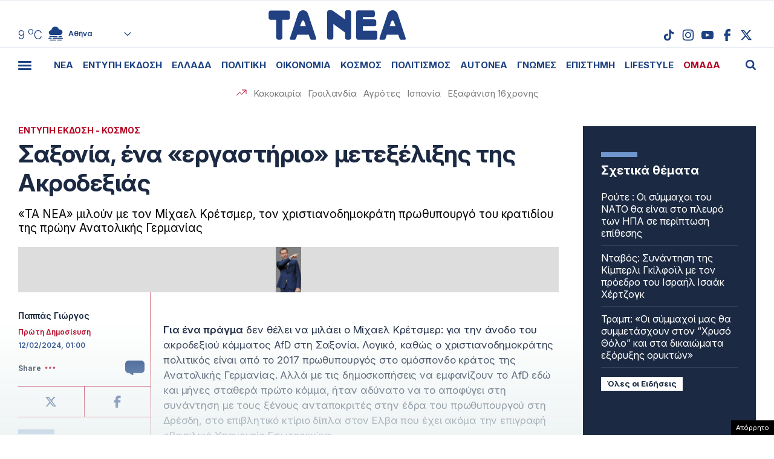

--- FILE ---
content_type: text/html; charset=UTF-8
request_url: https://www.tanea.gr/wp-content/themes/whsk_taneagr/weather_api.php
body_size: 458
content:
{"time":"202601220341","exp_time":"202601220641","cities":[{"cityName":"\u0391\u03b8\u03ae\u03bd\u03b1","cityCode":"Athens,GR","cityslug":"athensgr"},{"cityName":"\u0398\u03b5\u03c3\u03c3\u03b1\u03bb\u03bf\u03bd\u03af\u03ba\u03b7","cityCode":"Thessaloniki,GR","cityslug":"thessalonikigr"},{"cityName":"\u03a0\u03ac\u03c4\u03c1\u03b1","cityCode":"P\u00e1trai,GR","cityslug":"patragr"},{"cityName":"\u03a3\u03c0\u03ac\u03c1\u03c4\u03b7","cityCode":"Sparti,GR","cityslug":"spartigr"},{"cityName":"\u0399\u03c9\u03ac\u03bd\u03bd\u03b9\u03bd\u03b1","cityCode":"Ioannina,GR","cityslug":"ioanninagr"},{"cityName":"\u0397\u03c1\u03ac\u03ba\u03bb\u03b5\u03b9\u03bf","cityCode":"Heraklion,GR","cityslug":"herakliongr"},{"cityName":"\u039b\u03ac\u03c1\u03b9\u03c3\u03b1","cityCode":"Larissa,GR","cityslug":"larissagr"},{"cityName":"\u0392\u03cc\u03bb\u03bf\u03c2","cityCode":"Volos,GR","cityslug":"volosgr"},{"cityName":"\u039a\u03b1\u03b2\u03ac\u03bb\u03b1","cityCode":"Kavala,GR","cityslug":"kavalagr"},{"cityName":"\u0391\u03bb\u03b5\u03be\u03b1\u03bd\u03b4\u03c1\u03bf\u03cd\u03c0\u03bf\u03bb\u03b7","cityCode":"Alexandroupoli,GR","cityslug":"alexandroupoligr"},{"cityName":"\u03a3\u03ad\u03c1\u03c1\u03b5\u03c2","cityCode":"Serres,GR","cityslug":"serresgr"},{"cityName":"\u039a\u03b1\u03bb\u03b1\u03bc\u03ac\u03c4\u03b1","cityCode":"Kalamata,GR","cityslug":"kalamatagr"},{"cityName":"\u03a1\u03cc\u03b4\u03bf\u03c2","cityCode":"Rhodes,GR","cityslug":"rhodesgr"}],"weather":{"athensgr":{"temp_num":9,"temp_min":8,"temp_max":10,"temp_ico":"\/wp-content\/themes\/whsk_taneagr\/common\/imgs\/weather\/04n.svg"},"thessalonikigr":{"temp_num":6,"temp_min":4,"temp_max":6,"temp_ico":"\/wp-content\/themes\/whsk_taneagr\/common\/imgs\/weather\/04n.svg"},"patragr":{"temp_num":8,"temp_min":8,"temp_max":8,"temp_ico":"\/wp-content\/themes\/whsk_taneagr\/common\/imgs\/weather\/04n.svg"},"spartigr":{"temp_num":11,"temp_min":11,"temp_max":11,"temp_ico":"\/wp-content\/themes\/whsk_taneagr\/common\/imgs\/weather\/04n.svg"},"ioanninagr":{"temp_num":3,"temp_min":3,"temp_max":3,"temp_ico":"\/wp-content\/themes\/whsk_taneagr\/common\/imgs\/weather\/04n.svg"},"herakliongr":{"temp_num":13,"temp_min":13,"temp_max":15,"temp_ico":"\/wp-content\/themes\/whsk_taneagr\/common\/imgs\/weather\/03n.svg"},"larissagr":{"temp_num":3,"temp_min":3,"temp_max":3,"temp_ico":"\/wp-content\/themes\/whsk_taneagr\/common\/imgs\/weather\/04n.svg"},"volosgr":{"temp_num":4,"temp_min":3,"temp_max":4,"temp_ico":"\/wp-content\/themes\/whsk_taneagr\/common\/imgs\/weather\/04n.svg"},"kavalagr":{"temp_num":7,"temp_min":5,"temp_max":7,"temp_ico":"\/wp-content\/themes\/whsk_taneagr\/common\/imgs\/weather\/04n.svg"},"alexandroupoligr":{"temp_num":5,"temp_min":5,"temp_max":5,"temp_ico":"\/wp-content\/themes\/whsk_taneagr\/common\/imgs\/weather\/10n.svg"},"serresgr":{"temp_num":2,"temp_min":2,"temp_max":2,"temp_ico":"\/wp-content\/themes\/whsk_taneagr\/common\/imgs\/weather\/04n.svg"},"kalamatagr":{"temp_num":12,"temp_min":10,"temp_max":12,"temp_ico":"\/wp-content\/themes\/whsk_taneagr\/common\/imgs\/weather\/04n.svg"},"rhodesgr":{"temp_num":16,"temp_min":16,"temp_max":16,"temp_ico":"\/wp-content\/themes\/whsk_taneagr\/common\/imgs\/weather\/03n.svg"}}}

--- FILE ---
content_type: text/html; charset=utf-8
request_url: https://www.google.com/recaptcha/api2/aframe
body_size: 268
content:
<!DOCTYPE HTML><html><head><meta http-equiv="content-type" content="text/html; charset=UTF-8"></head><body><script nonce="l0xwuDzdTqWyHz2bPB50KA">/** Anti-fraud and anti-abuse applications only. See google.com/recaptcha */ try{var clients={'sodar':'https://pagead2.googlesyndication.com/pagead/sodar?'};window.addEventListener("message",function(a){try{if(a.source===window.parent){var b=JSON.parse(a.data);var c=clients[b['id']];if(c){var d=document.createElement('img');d.src=c+b['params']+'&rc='+(localStorage.getItem("rc::a")?sessionStorage.getItem("rc::b"):"");window.document.body.appendChild(d);sessionStorage.setItem("rc::e",parseInt(sessionStorage.getItem("rc::e")||0)+1);localStorage.setItem("rc::h",'1769055714527');}}}catch(b){}});window.parent.postMessage("_grecaptcha_ready", "*");}catch(b){}</script></body></html>

--- FILE ---
content_type: image/svg+xml
request_url: https://www.tanea.gr/wp-content/themes/whsk_taneagr/common/imgs/search.svg
body_size: 703
content:
<?xml version="1.0" encoding="UTF-8"?>
<svg width="17px" height="17px" viewBox="0 0 17 17" version="1.1" xmlns="http://www.w3.org/2000/svg" xmlns:xlink="http://www.w3.org/1999/xlink">
    <title>2874A467-380D-47D1-A3B2-7C178C38C435</title>
    <g id="Page-1" stroke="none" stroke-width="1" fill="none" fill-rule="evenodd">
        <g id="HOMEPAGE" transform="translate(-1185.000000, -28.000000)" fill="#1C4182" fill-rule="nonzero">
            <g id="search" transform="translate(1185.000000, 28.000000)">
                <path d="M11.75,7.125 C11.75,5.85174851 11.2974795,4.76260231 10.3924386,3.85756138 C9.48739769,2.95252046 8.39825149,2.5 7.125,2.5 C5.85174851,2.5 4.76260231,2.95252046 3.85756138,3.85756138 C2.95252046,4.76260231 2.5,5.85174851 2.5,7.125 C2.5,8.39825149 2.95252046,9.48739769 3.85756138,10.3924386 C4.76260231,11.2974795 5.85174851,11.75 7.125,11.75 C8.39825149,11.75 9.48739769,11.2974795 10.3924386,10.3924386 C11.2974795,9.48739769 11.75,8.39825149 11.75,7.125 Z M17,15.6923077 C17,16.0464744 16.8705929,16.3529647 16.6117788,16.6117788 C16.3529647,16.8705929 16.0464744,17 15.6923077,17 C15.3245192,17 15.0180288,16.8705929 14.7728365,16.6117788 L11.2686298,13.1177885 C10.0494792,13.9623397 8.69070513,14.3846154 7.19230769,14.3846154 C6.21834936,14.3846154 5.28695913,14.195613 4.39813702,13.8176082 C3.5093149,13.4396034 2.74308894,12.9287861 2.09945913,12.2851562 C1.45582933,11.6415264 0.945012019,10.8753005 0.567007212,9.98647837 C0.189002404,9.09765625 0,8.16626603 0,7.19230769 C0,6.21834936 0.189002404,5.28695913 0.567007212,4.39813702 C0.945012019,3.5093149 1.45582933,2.74308894 2.09945913,2.09945913 C2.74308894,1.45582933 3.5093149,0.945012019 4.39813702,0.567007212 C5.28695913,0.189002404 6.21834936,0 7.19230769,0 C8.16626603,0 9.09765625,0.189002404 9.98647837,0.567007212 C10.8753005,0.945012019 11.6415264,1.45582933 12.2851562,2.09945913 C12.9287861,2.74308894 13.4396034,3.5093149 13.8176082,4.39813702 C14.195613,5.28695913 14.3846154,6.21834936 14.3846154,7.19230769 C14.3846154,8.69070513 13.9623397,10.0494792 13.1177885,11.2686298 L16.6219952,14.7728365 C16.8739984,15.0248397 17,15.3313301 17,15.6923077 Z" id="Shape"></path>
            </g>
        </g>
    </g>
</svg>

--- FILE ---
content_type: application/javascript; charset=utf-8
request_url: https://fundingchoicesmessages.google.com/f/AGSKWxW3lcz_WGhs2sh4AGnv21-uy0Q50LXRFywQljffcpNdxnZP2pMh3UMV-EhPjtjO48e96-uw1LKc6LYjSpmWTkvtEMDI-6xoUu3FWZtI9b6ndDIRWbEgQ4rvE14bBPLiU8Hp7lWul6n24INiWtkmacxbc2mn2aS3lLWN48uAKk_nbdUMofdoNnRC1fL4/_&Ads_DFP=/admanproxy./sponsored_ad_/admarvel./badge_ad_
body_size: -1289
content:
window['f2b88b68-5a43-48c4-92a8-389946ffea71'] = true;